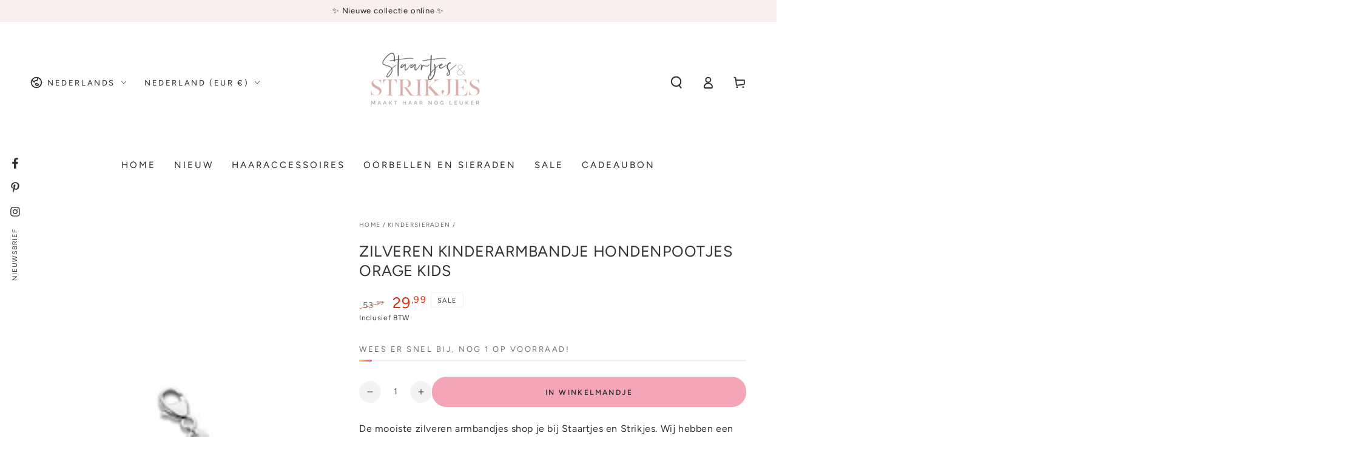

--- FILE ---
content_type: text/html; charset=UTF-8
request_url: https://assets.staartjesenstrikjes.nl/ns.html?id=GTM-NRMND2K
body_size: 261
content:
<!DOCTYPE html>
<html lang=en><head><meta charset=utf-8><title>ns</title></head><body><noscript><iframe src="https://www.googletagmanager.com/ns.html?fps=s&id=GTM-NRMND2K" height="0" width="0" style="display:none;visibility:hidden"></iframe></noscript></body></html>

--- FILE ---
content_type: text/javascript; charset=utf-8
request_url: https://staartjesenstrikjes.nl/collections/kindersieraden/products/zilveren-armbandje-verstelbaar-hondenpootjes-orage-kids.js
body_size: 1236
content:
{"id":6560070205489,"title":"Zilveren kinderarmbandje hondenpootjes Orage Kids","handle":"zilveren-armbandje-verstelbaar-hondenpootjes-orage-kids","description":"\u003cp\u003e\u003cmeta charset=\"utf-8\"\u003e\u003cspan\u003eDe mooiste zilveren \u003c\/span\u003e\u003cspan\u003earmbandjes\u003c\/span\u003e\u003cspan\u003e shop je bij Staartjes en Strikjes. Wij hebben een uitgebreide, kwalitatieve collectie zilveren sieraden waaronder deze zilveren \u003c\/span\u003e\u003cspan\u003emeisjes armband\u003c\/span\u003e\u003cspan\u003e. Al onze sieraden worden geleverd in een mooi bewaardoosje en zijn uitermate geschikt als cadeautje:\u003c\/span\u003e\u003c\/p\u003e\n\u003cul\u003e\n\u003cli\u003eMooi, stevig verstelbaar zilveren armbandje van juwelierskwaliteit van het Belgische merk Orage. \u003cmeta charset=\"utf-8\"\u003e \u003cspan data-mce-fragment=\"1\"\u003eDe kindersieraden zijn gerhodineerd waardoor ze langer mooi blijven.\u003c\/span\u003e\u003cbr\u003e \u003c\/li\u003e\n\u003cli\u003eDe hangertje zijn mooi en verfijnd afgewerkt en de bedeltjes hebben een afmeting van 7 x 7 mm., totaal 3 stuks.\u003cbr\u003e\u003cbr\u003e\n\u003c\/li\u003e\n\u003cli\u003eHet armbandje is verstelbaar van 13 tot 16 cm. \u003cbr\u003e\u003cbr\u003e\n\u003c\/li\u003e\n\u003cli\u003eDe sieraden hebben een rhodium laagje wat het zwart worden van de sieraden tegen gaat. \u003cbr\u003e\u003cbr\u003e\n\u003c\/li\u003e\n\u003cli\u003eElk juweeltje wordt met zorg verpakt in een originele Orage verpakking.\u003cbr\u003e\u003cbr\u003e\n\u003c\/li\u003e\n\u003cli\u003eAdvies: doe de sieraden uit tijdens het douchen of zwemmen. De chemische middeltjes in bijv. shampoo of zwemwater kunnen de sieraden aantasten.\u003cbr\u003e \u003c\/li\u003e\n\u003cli\u003eWij hanteren een garantie termijn van 1 maand mits het naar behoren gedragen is. De garantie gaat in op de dag dat wij de sieraden naar je opsturen. Hou hier rekening mee als je de sieraden op een later tijdstip cadeau wilt geven, controleer ze bij ontvangst.\u003cbr\u003e\u003cbr\u003eOnder de garantie vallen niet: krasjes en deukjes en andere schade's die door dagelijks gebruik kunnen ontstaan, valschade en evenmin schade\/verkleuring veroorzaakt door blootstelling aan chemicaliën zoals aanwezig is sommige soorten parfum, make-up, shampoo, haarstyling producten, chloorwater ed.\u003c\/li\u003e\n\u003c\/ul\u003e","published_at":"2021-04-15T08:18:37+02:00","created_at":"2021-04-15T08:17:53+02:00","vendor":"Staartjes en strikjes","type":"Kindersieraden","tags":["kindersieraden","multicolor","Orage","Sale","under-50","under-75","zilver","Zilveren kinder armbandjes"],"price":2999,"price_min":2999,"price_max":2999,"available":true,"price_varies":false,"compare_at_price":5399,"compare_at_price_min":5399,"compare_at_price_max":5399,"compare_at_price_varies":false,"variants":[{"id":39301524946993,"title":"Default Title","option1":"Default Title","option2":null,"option3":null,"sku":"K1676","requires_shipping":true,"taxable":true,"featured_image":null,"available":true,"name":"Zilveren kinderarmbandje hondenpootjes Orage Kids","public_title":null,"options":["Default Title"],"price":2999,"weight":25,"compare_at_price":5399,"inventory_management":"shopify","barcode":"","requires_selling_plan":false,"selling_plan_allocations":[]}],"images":["\/\/cdn.shopify.com\/s\/files\/1\/0258\/4703\/8001\/products\/zilveren-armbandje-verstelbaar-hondenpootjes-orage-kids-327606.jpg?v=1618508641"],"featured_image":"\/\/cdn.shopify.com\/s\/files\/1\/0258\/4703\/8001\/products\/zilveren-armbandje-verstelbaar-hondenpootjes-orage-kids-327606.jpg?v=1618508641","options":[{"name":"Title","position":1,"values":["Default Title"]}],"url":"\/products\/zilveren-armbandje-verstelbaar-hondenpootjes-orage-kids","media":[{"alt":"Zilveren armbandje verstelbaar hondenpootjes Orage Kids - Staartjes en Strikjes","id":20248976916529,"position":1,"preview_image":{"aspect_ratio":1.0,"height":1200,"width":1200,"src":"https:\/\/cdn.shopify.com\/s\/files\/1\/0258\/4703\/8001\/products\/zilveren-armbandje-verstelbaar-hondenpootjes-orage-kids-327606.jpg?v=1618508641"},"aspect_ratio":1.0,"height":1200,"media_type":"image","src":"https:\/\/cdn.shopify.com\/s\/files\/1\/0258\/4703\/8001\/products\/zilveren-armbandje-verstelbaar-hondenpootjes-orage-kids-327606.jpg?v=1618508641","width":1200}],"requires_selling_plan":false,"selling_plan_groups":[]}